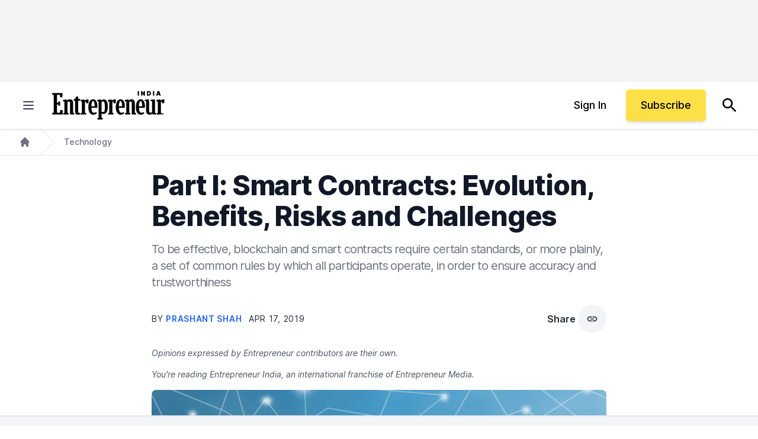

--- FILE ---
content_type: text/javascript;charset=utf-8
request_url: https://p1cluster.cxense.com/p1.js
body_size: 100
content:
cX.library.onP1('zqkugtu62dmt24sznziivk3ol');


--- FILE ---
content_type: text/javascript;charset=utf-8
request_url: https://id.cxense.com/public/user/id?json=%7B%22identities%22%3A%5B%7B%22type%22%3A%22ckp%22%2C%22id%22%3A%22mkseg6y5zhi6ddut%22%7D%2C%7B%22type%22%3A%22lst%22%2C%22id%22%3A%22zqkugtu62dmt24sznziivk3ol%22%7D%2C%7B%22type%22%3A%22cst%22%2C%22id%22%3A%22zqkugtu62dmt24sznziivk3ol%22%7D%5D%7D&callback=cXJsonpCB1
body_size: 189
content:
/**/
cXJsonpCB1({"httpStatus":200,"response":{"userId":"cx:3b380a14ffk5512brf22ui4mfk:fzyjrebzfbzo","newUser":true}})